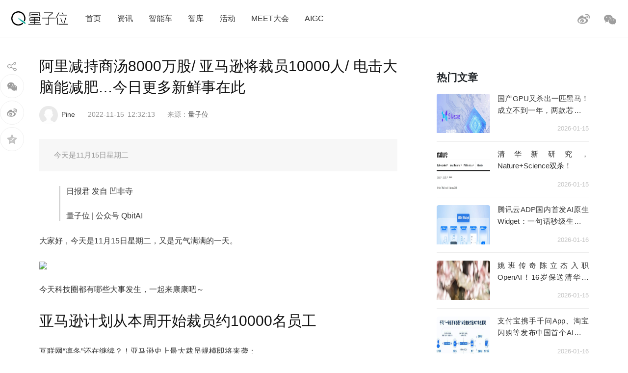

--- FILE ---
content_type: text/html; charset=UTF-8
request_url: https://www.qbitai.com/2022/11/39506.html
body_size: 16512
content:
<!DOCTYPE html>
<html lang="zh-Hans" class="no-js">
<head>
    <meta charset="UTF-8">
    <meta name="viewport" content="width=device-width, initial-scale=1">
    <link rel="profile" href="http://gmpg.org/xfn/11">
    <link rel="shortcut icon" href="/wp-content/themes/liangziwei/imgnew/favicon.ico">
        <link rel="pingback" href="https://www.qbitai.com/xmlrpc.php">
        <script>(function(html){html.className = html.className.replace(/\bno-js\b/,'js')})(document.documentElement);</script>
<title>阿里减持商汤8000万股/ 亚马逊将裁员10000人/ 电击大脑能减肥…今日更多新鲜事在此 &#8211; 量子位</title>
<meta name='robots' content='max-image-preview:large' />
<link rel="alternate" type="application/rss+xml" title="量子位 &raquo; Feed" href="https://www.qbitai.com/feed" />
<link rel="alternate" type="application/rss+xml" title="量子位 &raquo; 评论 Feed" href="https://www.qbitai.com/comments/feed" />
<link rel="alternate" type="application/rss+xml" title="量子位 &raquo; 阿里减持商汤8000万股/ 亚马逊将裁员10000人/ 电击大脑能减肥…今日更多新鲜事在此 评论 Feed" href="https://www.qbitai.com/2022/11/39506.html/feed" />
<link rel="alternate" title="oEmbed (JSON)" type="application/json+oembed" href="https://www.qbitai.com/wp-json/oembed/1.0/embed?url=https%3A%2F%2Fwww.qbitai.com%2F2022%2F11%2F39506.html" />
<link rel="alternate" title="oEmbed (XML)" type="text/xml+oembed" href="https://www.qbitai.com/wp-json/oembed/1.0/embed?url=https%3A%2F%2Fwww.qbitai.com%2F2022%2F11%2F39506.html&#038;format=xml" />
<style id='wp-img-auto-sizes-contain-inline-css' type='text/css'>
img:is([sizes=auto i],[sizes^="auto," i]){contain-intrinsic-size:3000px 1500px}
/*# sourceURL=wp-img-auto-sizes-contain-inline-css */
</style>
<style id='wp-block-library-inline-css' type='text/css'>
:root{--wp-block-synced-color:#7a00df;--wp-block-synced-color--rgb:122,0,223;--wp-bound-block-color:var(--wp-block-synced-color);--wp-editor-canvas-background:#ddd;--wp-admin-theme-color:#007cba;--wp-admin-theme-color--rgb:0,124,186;--wp-admin-theme-color-darker-10:#006ba1;--wp-admin-theme-color-darker-10--rgb:0,107,160.5;--wp-admin-theme-color-darker-20:#005a87;--wp-admin-theme-color-darker-20--rgb:0,90,135;--wp-admin-border-width-focus:2px}@media (min-resolution:192dpi){:root{--wp-admin-border-width-focus:1.5px}}.wp-element-button{cursor:pointer}:root .has-very-light-gray-background-color{background-color:#eee}:root .has-very-dark-gray-background-color{background-color:#313131}:root .has-very-light-gray-color{color:#eee}:root .has-very-dark-gray-color{color:#313131}:root .has-vivid-green-cyan-to-vivid-cyan-blue-gradient-background{background:linear-gradient(135deg,#00d084,#0693e3)}:root .has-purple-crush-gradient-background{background:linear-gradient(135deg,#34e2e4,#4721fb 50%,#ab1dfe)}:root .has-hazy-dawn-gradient-background{background:linear-gradient(135deg,#faaca8,#dad0ec)}:root .has-subdued-olive-gradient-background{background:linear-gradient(135deg,#fafae1,#67a671)}:root .has-atomic-cream-gradient-background{background:linear-gradient(135deg,#fdd79a,#004a59)}:root .has-nightshade-gradient-background{background:linear-gradient(135deg,#330968,#31cdcf)}:root .has-midnight-gradient-background{background:linear-gradient(135deg,#020381,#2874fc)}:root{--wp--preset--font-size--normal:16px;--wp--preset--font-size--huge:42px}.has-regular-font-size{font-size:1em}.has-larger-font-size{font-size:2.625em}.has-normal-font-size{font-size:var(--wp--preset--font-size--normal)}.has-huge-font-size{font-size:var(--wp--preset--font-size--huge)}.has-text-align-center{text-align:center}.has-text-align-left{text-align:left}.has-text-align-right{text-align:right}.has-fit-text{white-space:nowrap!important}#end-resizable-editor-section{display:none}.aligncenter{clear:both}.items-justified-left{justify-content:flex-start}.items-justified-center{justify-content:center}.items-justified-right{justify-content:flex-end}.items-justified-space-between{justify-content:space-between}.screen-reader-text{border:0;clip-path:inset(50%);height:1px;margin:-1px;overflow:hidden;padding:0;position:absolute;width:1px;word-wrap:normal!important}.screen-reader-text:focus{background-color:#ddd;clip-path:none;color:#444;display:block;font-size:1em;height:auto;left:5px;line-height:normal;padding:15px 23px 14px;text-decoration:none;top:5px;width:auto;z-index:100000}html :where(.has-border-color){border-style:solid}html :where([style*=border-top-color]){border-top-style:solid}html :where([style*=border-right-color]){border-right-style:solid}html :where([style*=border-bottom-color]){border-bottom-style:solid}html :where([style*=border-left-color]){border-left-style:solid}html :where([style*=border-width]){border-style:solid}html :where([style*=border-top-width]){border-top-style:solid}html :where([style*=border-right-width]){border-right-style:solid}html :where([style*=border-bottom-width]){border-bottom-style:solid}html :where([style*=border-left-width]){border-left-style:solid}html :where(img[class*=wp-image-]){height:auto;max-width:100%}:where(figure){margin:0 0 1em}html :where(.is-position-sticky){--wp-admin--admin-bar--position-offset:var(--wp-admin--admin-bar--height,0px)}@media screen and (max-width:600px){html :where(.is-position-sticky){--wp-admin--admin-bar--position-offset:0px}}

/*# sourceURL=wp-block-library-inline-css */
</style><style id='global-styles-inline-css' type='text/css'>
:root{--wp--preset--aspect-ratio--square: 1;--wp--preset--aspect-ratio--4-3: 4/3;--wp--preset--aspect-ratio--3-4: 3/4;--wp--preset--aspect-ratio--3-2: 3/2;--wp--preset--aspect-ratio--2-3: 2/3;--wp--preset--aspect-ratio--16-9: 16/9;--wp--preset--aspect-ratio--9-16: 9/16;--wp--preset--color--black: #000000;--wp--preset--color--cyan-bluish-gray: #abb8c3;--wp--preset--color--white: #ffffff;--wp--preset--color--pale-pink: #f78da7;--wp--preset--color--vivid-red: #cf2e2e;--wp--preset--color--luminous-vivid-orange: #ff6900;--wp--preset--color--luminous-vivid-amber: #fcb900;--wp--preset--color--light-green-cyan: #7bdcb5;--wp--preset--color--vivid-green-cyan: #00d084;--wp--preset--color--pale-cyan-blue: #8ed1fc;--wp--preset--color--vivid-cyan-blue: #0693e3;--wp--preset--color--vivid-purple: #9b51e0;--wp--preset--gradient--vivid-cyan-blue-to-vivid-purple: linear-gradient(135deg,rgb(6,147,227) 0%,rgb(155,81,224) 100%);--wp--preset--gradient--light-green-cyan-to-vivid-green-cyan: linear-gradient(135deg,rgb(122,220,180) 0%,rgb(0,208,130) 100%);--wp--preset--gradient--luminous-vivid-amber-to-luminous-vivid-orange: linear-gradient(135deg,rgb(252,185,0) 0%,rgb(255,105,0) 100%);--wp--preset--gradient--luminous-vivid-orange-to-vivid-red: linear-gradient(135deg,rgb(255,105,0) 0%,rgb(207,46,46) 100%);--wp--preset--gradient--very-light-gray-to-cyan-bluish-gray: linear-gradient(135deg,rgb(238,238,238) 0%,rgb(169,184,195) 100%);--wp--preset--gradient--cool-to-warm-spectrum: linear-gradient(135deg,rgb(74,234,220) 0%,rgb(151,120,209) 20%,rgb(207,42,186) 40%,rgb(238,44,130) 60%,rgb(251,105,98) 80%,rgb(254,248,76) 100%);--wp--preset--gradient--blush-light-purple: linear-gradient(135deg,rgb(255,206,236) 0%,rgb(152,150,240) 100%);--wp--preset--gradient--blush-bordeaux: linear-gradient(135deg,rgb(254,205,165) 0%,rgb(254,45,45) 50%,rgb(107,0,62) 100%);--wp--preset--gradient--luminous-dusk: linear-gradient(135deg,rgb(255,203,112) 0%,rgb(199,81,192) 50%,rgb(65,88,208) 100%);--wp--preset--gradient--pale-ocean: linear-gradient(135deg,rgb(255,245,203) 0%,rgb(182,227,212) 50%,rgb(51,167,181) 100%);--wp--preset--gradient--electric-grass: linear-gradient(135deg,rgb(202,248,128) 0%,rgb(113,206,126) 100%);--wp--preset--gradient--midnight: linear-gradient(135deg,rgb(2,3,129) 0%,rgb(40,116,252) 100%);--wp--preset--font-size--small: 13px;--wp--preset--font-size--medium: 20px;--wp--preset--font-size--large: 36px;--wp--preset--font-size--x-large: 42px;--wp--preset--spacing--20: 0.44rem;--wp--preset--spacing--30: 0.67rem;--wp--preset--spacing--40: 1rem;--wp--preset--spacing--50: 1.5rem;--wp--preset--spacing--60: 2.25rem;--wp--preset--spacing--70: 3.38rem;--wp--preset--spacing--80: 5.06rem;--wp--preset--shadow--natural: 6px 6px 9px rgba(0, 0, 0, 0.2);--wp--preset--shadow--deep: 12px 12px 50px rgba(0, 0, 0, 0.4);--wp--preset--shadow--sharp: 6px 6px 0px rgba(0, 0, 0, 0.2);--wp--preset--shadow--outlined: 6px 6px 0px -3px rgb(255, 255, 255), 6px 6px rgb(0, 0, 0);--wp--preset--shadow--crisp: 6px 6px 0px rgb(0, 0, 0);}:where(.is-layout-flex){gap: 0.5em;}:where(.is-layout-grid){gap: 0.5em;}body .is-layout-flex{display: flex;}.is-layout-flex{flex-wrap: wrap;align-items: center;}.is-layout-flex > :is(*, div){margin: 0;}body .is-layout-grid{display: grid;}.is-layout-grid > :is(*, div){margin: 0;}:where(.wp-block-columns.is-layout-flex){gap: 2em;}:where(.wp-block-columns.is-layout-grid){gap: 2em;}:where(.wp-block-post-template.is-layout-flex){gap: 1.25em;}:where(.wp-block-post-template.is-layout-grid){gap: 1.25em;}.has-black-color{color: var(--wp--preset--color--black) !important;}.has-cyan-bluish-gray-color{color: var(--wp--preset--color--cyan-bluish-gray) !important;}.has-white-color{color: var(--wp--preset--color--white) !important;}.has-pale-pink-color{color: var(--wp--preset--color--pale-pink) !important;}.has-vivid-red-color{color: var(--wp--preset--color--vivid-red) !important;}.has-luminous-vivid-orange-color{color: var(--wp--preset--color--luminous-vivid-orange) !important;}.has-luminous-vivid-amber-color{color: var(--wp--preset--color--luminous-vivid-amber) !important;}.has-light-green-cyan-color{color: var(--wp--preset--color--light-green-cyan) !important;}.has-vivid-green-cyan-color{color: var(--wp--preset--color--vivid-green-cyan) !important;}.has-pale-cyan-blue-color{color: var(--wp--preset--color--pale-cyan-blue) !important;}.has-vivid-cyan-blue-color{color: var(--wp--preset--color--vivid-cyan-blue) !important;}.has-vivid-purple-color{color: var(--wp--preset--color--vivid-purple) !important;}.has-black-background-color{background-color: var(--wp--preset--color--black) !important;}.has-cyan-bluish-gray-background-color{background-color: var(--wp--preset--color--cyan-bluish-gray) !important;}.has-white-background-color{background-color: var(--wp--preset--color--white) !important;}.has-pale-pink-background-color{background-color: var(--wp--preset--color--pale-pink) !important;}.has-vivid-red-background-color{background-color: var(--wp--preset--color--vivid-red) !important;}.has-luminous-vivid-orange-background-color{background-color: var(--wp--preset--color--luminous-vivid-orange) !important;}.has-luminous-vivid-amber-background-color{background-color: var(--wp--preset--color--luminous-vivid-amber) !important;}.has-light-green-cyan-background-color{background-color: var(--wp--preset--color--light-green-cyan) !important;}.has-vivid-green-cyan-background-color{background-color: var(--wp--preset--color--vivid-green-cyan) !important;}.has-pale-cyan-blue-background-color{background-color: var(--wp--preset--color--pale-cyan-blue) !important;}.has-vivid-cyan-blue-background-color{background-color: var(--wp--preset--color--vivid-cyan-blue) !important;}.has-vivid-purple-background-color{background-color: var(--wp--preset--color--vivid-purple) !important;}.has-black-border-color{border-color: var(--wp--preset--color--black) !important;}.has-cyan-bluish-gray-border-color{border-color: var(--wp--preset--color--cyan-bluish-gray) !important;}.has-white-border-color{border-color: var(--wp--preset--color--white) !important;}.has-pale-pink-border-color{border-color: var(--wp--preset--color--pale-pink) !important;}.has-vivid-red-border-color{border-color: var(--wp--preset--color--vivid-red) !important;}.has-luminous-vivid-orange-border-color{border-color: var(--wp--preset--color--luminous-vivid-orange) !important;}.has-luminous-vivid-amber-border-color{border-color: var(--wp--preset--color--luminous-vivid-amber) !important;}.has-light-green-cyan-border-color{border-color: var(--wp--preset--color--light-green-cyan) !important;}.has-vivid-green-cyan-border-color{border-color: var(--wp--preset--color--vivid-green-cyan) !important;}.has-pale-cyan-blue-border-color{border-color: var(--wp--preset--color--pale-cyan-blue) !important;}.has-vivid-cyan-blue-border-color{border-color: var(--wp--preset--color--vivid-cyan-blue) !important;}.has-vivid-purple-border-color{border-color: var(--wp--preset--color--vivid-purple) !important;}.has-vivid-cyan-blue-to-vivid-purple-gradient-background{background: var(--wp--preset--gradient--vivid-cyan-blue-to-vivid-purple) !important;}.has-light-green-cyan-to-vivid-green-cyan-gradient-background{background: var(--wp--preset--gradient--light-green-cyan-to-vivid-green-cyan) !important;}.has-luminous-vivid-amber-to-luminous-vivid-orange-gradient-background{background: var(--wp--preset--gradient--luminous-vivid-amber-to-luminous-vivid-orange) !important;}.has-luminous-vivid-orange-to-vivid-red-gradient-background{background: var(--wp--preset--gradient--luminous-vivid-orange-to-vivid-red) !important;}.has-very-light-gray-to-cyan-bluish-gray-gradient-background{background: var(--wp--preset--gradient--very-light-gray-to-cyan-bluish-gray) !important;}.has-cool-to-warm-spectrum-gradient-background{background: var(--wp--preset--gradient--cool-to-warm-spectrum) !important;}.has-blush-light-purple-gradient-background{background: var(--wp--preset--gradient--blush-light-purple) !important;}.has-blush-bordeaux-gradient-background{background: var(--wp--preset--gradient--blush-bordeaux) !important;}.has-luminous-dusk-gradient-background{background: var(--wp--preset--gradient--luminous-dusk) !important;}.has-pale-ocean-gradient-background{background: var(--wp--preset--gradient--pale-ocean) !important;}.has-electric-grass-gradient-background{background: var(--wp--preset--gradient--electric-grass) !important;}.has-midnight-gradient-background{background: var(--wp--preset--gradient--midnight) !important;}.has-small-font-size{font-size: var(--wp--preset--font-size--small) !important;}.has-medium-font-size{font-size: var(--wp--preset--font-size--medium) !important;}.has-large-font-size{font-size: var(--wp--preset--font-size--large) !important;}.has-x-large-font-size{font-size: var(--wp--preset--font-size--x-large) !important;}
/*# sourceURL=global-styles-inline-css */
</style>

<style id='classic-theme-styles-inline-css' type='text/css'>
/*! This file is auto-generated */
.wp-block-button__link{color:#fff;background-color:#32373c;border-radius:9999px;box-shadow:none;text-decoration:none;padding:calc(.667em + 2px) calc(1.333em + 2px);font-size:1.125em}.wp-block-file__button{background:#32373c;color:#fff;text-decoration:none}
/*# sourceURL=/wp-includes/css/classic-themes.min.css */
</style>
<link rel='stylesheet' id='liangziwei-style-css' href='https://www.qbitai.com/wp-content/themes/liangziwei/style.css?ver=6.9' type='text/css' media='all' />
<link rel='stylesheet' id='liangziwei-style1-css' href='https://www.qbitai.com/wp-content/themes/liangziwei/css/bootstrap.min.css?ver=6.9' type='text/css' media='all' />
<link rel='stylesheet' id='liangziwei-style2-css' href='https://www.qbitai.com/wp-content/themes/liangziwei/css/swiper.min.css?ver=6.9' type='text/css' media='all' />
<link rel='stylesheet' id='liangziwei-style3-css' href='https://www.qbitai.com/wp-content/themes/liangziwei/css/font-awesome.min.css?ver=6.9' type='text/css' media='all' />
<link rel='stylesheet' id='liangziwei-style4-css' href='https://www.qbitai.com/wp-content/themes/liangziwei/css/base.css?ver=6.9' type='text/css' media='all' />
<link rel='stylesheet' id='liangziwei-style5-css' href='https://www.qbitai.com/wp-content/themes/liangziwei/css/style.css?ver=6.9' type='text/css' media='all' />
<link rel='stylesheet' id='liangziwei-style6-css' href='https://www.qbitai.com/wp-content/themes/liangziwei/css/wbshare.css?ver=6.9' type='text/css' media='all' />
<link rel='stylesheet' id='liangziwei-style7-css' href='https://www.qbitai.com/wp-content/themes/liangziwei/css/zk_style.css?ver=6.9' type='text/css' media='all' />
<link rel='stylesheet' id='liangziwei-style8-css' href='https://www.qbitai.com/wp-content/themes/liangziwei/css/ai_style.css?ver=6.9' type='text/css' media='all' />
<script type="text/javascript" src="https://www.qbitai.com/wp-content/themes/liangziwei/js/jquery.min.js?ver=6.9" id="liangziwei-min-js"></script>
<script type="text/javascript" src="https://www.qbitai.com/wp-content/themes/liangziwei/js/popper.min.js?ver=6.9" id="liangziwei-popper-js"></script>
<script type="text/javascript" src="https://www.qbitai.com/wp-content/themes/liangziwei/js/bootstrap.min.js?ver=6.9" id="liangziwei-bootstrap-js"></script>
<script type="text/javascript" src="https://www.qbitai.com/wp-content/themes/liangziwei/js/bootstrap.offcanvas.js?ver=6.9" id="liangziwei-offcanvas-js"></script>
<script type="text/javascript" src="https://www.qbitai.com/wp-content/themes/liangziwei/js/flexible_css.debug.js?ver=6.9" id="liangziwei-css-debug-js"></script>
<script type="text/javascript" src="https://www.qbitai.com/wp-content/themes/liangziwei/js/flexible.debug.js?ver=6.9" id="liangziwei-debug-js"></script>
<script type="text/javascript" src="https://www.qbitai.com/wp-content/themes/liangziwei/js/swiper.min.js?ver=6.9" id="liangziwei-swiper-js"></script>
<script type="text/javascript" src="https://www.qbitai.com/wp-content/themes/liangziwei/js/qrcode.js?ver=6.9" id="liangziwei-qrcode-js"></script>
<script type="text/javascript" src="https://www.qbitai.com/wp-content/themes/liangziwei/js/yao.js?ver=6.9" id="liangziwei-yao-js"></script>
<script type="text/javascript" src="https://www.qbitai.com/wp-content/themes/liangziwei/js/ScrollPic.js?ver=6.9" id="liangziwei-ScrollPic-js"></script>
<script type="text/javascript" src="https://www.qbitai.com/wp-content/themes/liangziwei/js/zktag.js?ver=6.9" id="liangziwei-zktag-js"></script>
<script type="text/javascript" src="https://www.qbitai.com/wp-content/themes/liangziwei/js/jquery-1.7.1.min.js?ver=6.9" id="liangziwei-zkai2-js"></script>
<script type="text/javascript" src="https://www.qbitai.com/wp-content/themes/liangziwei/js/ai_playBox.js?ver=6.9" id="liangziwei-zkai1-js"></script>
<script type="text/javascript" src="https://www.qbitai.com/wp-includes/js/jquery/jquery.min.js?ver=3.7.1" id="jquery-core-js"></script>
<script type="text/javascript" src="https://www.qbitai.com/wp-includes/js/jquery/jquery-migrate.min.js?ver=3.4.1" id="jquery-migrate-js"></script>
<link rel="https://api.w.org/" href="https://www.qbitai.com/wp-json/" /><link rel="alternate" title="JSON" type="application/json" href="https://www.qbitai.com/wp-json/wp/v2/posts/39506" /><link rel="EditURI" type="application/rsd+xml" title="RSD" href="https://www.qbitai.com/xmlrpc.php?rsd" />
<meta name="generator" content="WordPress 6.9" />
<link rel="canonical" href="https://www.qbitai.com/2022/11/39506.html" />
<link rel='shortlink' href='https://www.qbitai.com/?p=39506' />
<style type="text/css">.recentcomments a{display:inline !important;padding:0 !important;margin:0 !important;}</style>    <!--[if IE 8]>
        <link id="liangziwei-ie7-css" rel="stylesheet" type="text/css" href="http://www.qbitai.com/wp-content/themes/liangziwei/css/ie8_style.css?ver=5.0.13"  media="all"/>
    <![endif]-->
    <!--[if IE 9]>
            <link id="liangziwei-ie8-css" rel="stylesheet" type="text/css" href="http://www.qbitai.com/wp-content/themes/liangziwei/css/ie9_style.css?ver=5.0.13"  media="all"/>
    <![endif]-->
    <script type="text/javascript">
        $("#top_search").click(function(){
            $("#search").toggle()
        });
        $(document).click(function(){
            $(".weixin_pop").hide();
        });
    </script>
    <style type="text/css">
        blockquote {
            margin: 1.4em 0;
            padding-left: 1em;
            color: #646464;
            border-left: 3px solid #D3D3D3;
            display: block;
            margin-block-start: 1em;
            margin-block-end: 1em;
            margin-inline-start: 40px;
            margin-inline-end: 40px;
        }
    </style>
</head>
<body class="body-offcanvas">
<header class="top">
    <div class="top_logo">
        <div class="nav_box">
                        <button type="button" class="navbar-toggle offcanvas-toggle" data-toggle="offcanvas" data-target="#js-bootstrap-offcanvas" style="float:left;"></button>
            <nav class="navbar navbar-default navbar-offcanvas navbar-offcanvas-touch navbar-offcanvas-fade" role="navigation" id="js-bootstrap-offcanvas">
                                    <div class="container-fluid"><ul id="menu-%e9%a1%b6%e9%83%a8%e8%8f%9c%e5%8d%95" class="nav navbar-nav"><li id="menu-item-110" class="menu-item menu-item-type-custom menu-item-object-custom menu-item-home menu-item-110"><a href="http://www.qbitai.com/">首页</a></li>
<li id="menu-item-107" class="menu-item menu-item-type-taxonomy menu-item-object-category current-post-ancestor current-menu-parent current-post-parent menu-item-107"><a href="https://www.qbitai.com/category/%e8%b5%84%e8%ae%af">资讯</a></li>
<li id="menu-item-26804" class="menu-item menu-item-type-taxonomy menu-item-object-category menu-item-26804"><a href="https://www.qbitai.com/category/auto">智能车</a></li>
<li id="menu-item-110561" class="menu-item menu-item-type-taxonomy menu-item-object-category menu-item-110561"><a href="https://www.qbitai.com/category/zhiku">智库</a></li>
<li id="menu-item-17709" class="menu-item menu-item-type-taxonomy menu-item-object-category menu-item-17709"><a href="https://www.qbitai.com/category/huodong">活动</a></li>
<li id="menu-item-10902" class="menu-item menu-item-type-custom menu-item-object-custom menu-item-10902"><a href="https://www.qbitai.com/meet/meet2026/">MEET大会</a></li>
<li id="menu-item-53733" class="menu-item menu-item-type-custom menu-item-object-custom menu-item-53733"><a href="https://www.qbitai.com/meet/aigc2025/">AIGC</a></li>
</ul></div>                            </nav>
                    </div>
        <div class="logo"><a href="https://www.qbitai.com/"></a></div>
        <div class="top_r_icons">
                        <div class="top_weixin"><a href="javascript:void(0)"class="biaojiwei"><i class="fa fa-weixin"></i></a>
                                <div class="weixin_pop"style="display:none"id="pophead">
               <p>扫码关注量子位</p>
               <img src="/wp-content/uploads/2019/01/qrcode_QbitAI_1.jpg">
        </div>
         </div>
            <div class="top_weibo"><a href="https://weibo.com/qbitai?is_all=1" target="_blank"><i></i></a></div>
            
<!--             <div class="top_search">
                <form role="search" method="get" class="search-form" action="https://www.qbitai.com/" id="search">
                <label>
                    <input type="search" class="search-field" placeholder="搜索…" value="" name="s">
                </label>
                <button type="submit" class="search-submit"></button>
                </form>
            </div> -->
        </div>
        <script type="text/javascript">
        // $('.biaojiwei').click(function(){
            $('.biaojiwei').click(function(event){
                event.stopPropagation();
                $('#pophead').show();
            })
            $('.weixin_pop').click(function(){
                $('.weixin_pop').hide();
            })
        // })
        </script>
        <div class="share_box">
        </div>
    </div>
    <div class="line"></div>
</header>

		

<div class="main">
    	<div class="content">
      <!-- articlead begin-->
                    <!-- articlead end-->
        	<div class="article">
				     <h1>阿里减持商汤8000万股/ 亚马逊将裁员10000人/ 电击大脑能减肥…今日更多新鲜事在此</h1>
    			   <div class="article_info">
             <span class="author"><img src="http://www.qbitai.com/wp-content/themes/liangziwei/imagesnew/head.jpg" class="avatar avatar-200" height="200" width="200"><em><a href="https://www.qbitai.com/author/pine" title="由 Pine 发布" rel="author">Pine</a></em></span>
                          <span class="date">2022-11-15</span>
             <span class="time">12:32:13</span>
          <span class="from">
          来源：<a href='https://www.qbitai.com' target='blank' rel='nofllow'>量子位</a>            </span></div>
                          <!--摘要样式-->
            <div class="zhaiyao"><p>今天是11月15日星期二</p>
</div>                			<blockquote class="pgc-blockquote-abstract">
<p class="pgc-h-arrow-right" data-track="50">日报君 发自 凹非寺</p>
<p class="pgc-h-arrow-right" data-track="51">量子位 | 公众号 QbitAI</p>
</blockquote>
<p data-track="2">大家好，今天是11月15日星期二，又是元气满满的一天。</p>
<div class="pgc-img"><img decoding="async" class="syl-page-img" src="https://p3-sign.toutiaoimg.com/tos-cn-i-qvj2lq49k0/70754a0c26a244d0b66bbd7e1abec99e~noop.image?_iz=58558&amp;from=article.pc_detail&amp;x-expires=1669091025&amp;x-signature=%2BQM3%2BOmJ7qycNl0NqmZesRcEMV0%3D" /></div>
<p data-track="3">今天科技圈都有哪些大事发生，一起来康康吧～</p>
<h1 class="pgc-h-arrow-right" data-track="4">亚马逊计划从本周开始裁员约10000名员工</h1>
<p data-track="5">互联网“凛冬”还在继续？！亚马逊史上最大裁员规模即将来袭：</p>
<blockquote class="pgc-blockquote-abstract">
<p data-track="6">本周起<strong>解雇约10000名员工</strong>。</p>
</blockquote>
<p data-track="7">据CNBC消息，亚马逊此次裁员主要涉及到设备组织、零售部门和人力资源等部门。</p>
<p data-track="8">裁员消息于当地时间周一透露出来，当天亚马逊股价收盘下跌约2% 。</p>
<p data-track="9">自今年以来，亚马逊股价已经下跌约41% ，超过了标准普尔500指数14%的跌幅，这是自2008年以来最糟糕的一年。</p>
<p data-track="10">不过，相较于Meta裁掉约13%的员工，推特裁掉近半数员工，亚马逊的裁员比例还不算太“离谱”：</p>
<blockquote class="pgc-blockquote-abstract">
<p data-track="11">裁员人数占全球员工总数的不到1%，占公司员工总数的3%。</p>
</blockquote>
<p data-track="12">除了裁员之外，亚马逊为应对全球经济低迷还做出了其他举措。</p>
<p data-track="13">目前，亚马逊零售业务中的企业职位招聘已经冻结，最近几个月，它相继关停了远程医疗服务、流动送货机器人等项目。</p>
<p data-track="14">此外，亚马逊还关闭了一些表现不佳的实体连锁店，并且正在关闭、取消或推迟一些新的仓库位置。</p>
<h1 class="pgc-h-arrow-right" data-track="15">贝佐斯宣布将在有生之年捐出大笔财富</h1>
<p data-track="16">还是关于亚马逊的消息，亚马逊创始人杰夫·贝佐斯（Jeff Bezos）表示，计划在有生之年<strong>捐出其1240亿美元（约合8743亿元）财富的大部分</strong>。</p>
<div class="pgc-img">
<p><img decoding="async" class="syl-page-img" src="https://p3-sign.toutiaoimg.com/tos-cn-i-qvj2lq49k0/4edf2c0c38734e9f93a83374bb350d46~noop.image?_iz=58558&amp;from=article.pc_detail&amp;x-expires=1669091025&amp;x-signature=mhviH%2Bh%2FRrrnvgTccCkoVdOKKrc%3D" /></p>
<p class="pgc-img-caption">△图源：BBC</p>
</div>
<p data-track="18">据BBC消息，贝佐斯的捐款会用于抗击气候变化和减少不平等的事业，关于具体细节，贝佐斯暂未透露，不过他表示：</p>
<blockquote class="pgc-blockquote-abstract">
<p data-track="19">其中最难的一部分就是找到一个合适的方式去捐款。</p>
</blockquote>
<p data-track="20">值得一提的是，此前贝佐斯因没有签署“捐赠誓言”（The Giving Pledg）而遭到批评。</p>
<p data-track="21">这个捐赠誓言是由比尔·盖茨和沃伦·巴菲特启动，成立于2010年，旨在鼓励全球富人将至少一半的净资产用于慈善事业。</p>
<h1 class="pgc-h-arrow-right" data-track="22">特斯拉推出嘬饮杯</h1>
<p data-track="23">特斯拉又出新周边，这次推出的<strong>限量版嘬饮杯</strong>，附赠一个金属支架，可以用来喝酒，长成下面这个样子，3.5英寸高（约9cm），容量1.5盎司。</p>
<div class="pgc-img">
<p><img decoding="async" class="syl-page-img" src="https://p3-sign.toutiaoimg.com/tos-cn-i-qvj2lq49k0/e732d6bf545146f6b894b9d508d9db96~noop.image?_iz=58558&amp;from=article.pc_detail&amp;x-expires=1669091025&amp;x-signature=C4nwmYcPnM9mAOh%2BNBGyFqnYFM8%3D" /></p>
<p class="pgc-img-caption">△图源：特斯拉</p>
</div>
<p data-track="25">据官网介绍，这款酒杯的设计灵感来自于特斯拉的上一个“周边”：龙舌兰酒瓶。它们底部拥有相同的轮廓，适用于同样的支架。</p>
<p data-track="26">这款嘬饮杯售价75美元，预计在两周内发货。</p>
<div class="pgc-img">
<p><img decoding="async" class="syl-page-img" src="https://p3-sign.toutiaoimg.com/tos-cn-i-qvj2lq49k0/3ef159e170c547e492a692fc39f9e945~noop.image?_iz=58558&amp;from=article.pc_detail&amp;x-expires=1669091025&amp;x-signature=HLUZzLS8IOK2TCrggzIzuG4QOXI%3D" /></p>
<p class="pgc-img-caption">△图源：特斯拉</p>
</div>
<h1 class="pgc-h-arrow-right" data-track="28">马斯克将出庭为560亿美元薪酬案作证</h1>
<p data-track="29">马斯克与特斯拉的<strong>560亿美元（约合3945亿元）薪酬案</strong>已于当地时间周一开庭，据CNN消息，<strong>马斯克本人将于周三出庭作证</strong>。</p>
<div class="pgc-img"><img decoding="async" class="syl-page-img" src="https://p3-sign.toutiaoimg.com/tos-cn-i-qvj2lq49k0/9b2ce76b7d9d4690a88ef732864a2187~noop.image?_iz=58558&amp;from=article.pc_detail&amp;x-expires=1669091025&amp;x-signature=bXC%2BsuDmlvrQokX1kLAusB2Ew%2F0%3D" /></div>
<p data-track="30">关于这个薪酬协议，得追溯至四年前，2018年3月份，特斯拉董事会与马斯克达成薪酬协议，价值近560亿美元，用以激励马斯克。</p>
<p data-track="31">不过2018年6月份，特斯拉股东理查德·托尔内塔（richard tornetta）对此提出诉讼，称：</p>
<blockquote class="pgc-blockquote-abstract">
<p data-track="32">马斯克已经持有这家汽车制造商的大量股份，因此没有必要制定薪酬计划来激励他。</p>
</blockquote>
<p data-track="33">随后这个案件于2021年1月被法院认定为集体诉讼案件，托尔内塔又针对薪酬协议提出反驳理由：</p>
<blockquote class="pgc-blockquote-abstract">
<p data-track="34">目前的薪酬方案是2021年前200名首席执行官薪酬总和的6倍。</p>
</blockquote>
<p data-track="35">然而马斯克和特斯拉董事否认了这一指控，表示这一方案确实达到了效果，使特斯拉的股价上涨了10倍。</p>
<p data-track="36">而于昨天开始的薪酬案预计将持续一周时间，法官是否会在法官席做出裁决还未可知，一般来说，需要几周甚至几个月的时间才能做出决定。</p>
<h1 class="pgc-h-arrow-right" data-track="37">阿里巴巴减持商汤套现1.46亿港元</h1>
<p data-track="38">据观察者网消息，阿里巴巴以平均每股1.8190港元的价格卖出8000万股商汤股票，持股比例下降从9.05%至8.74%，套现近1.46亿港元（约合1.31亿元）。</p>
<div class="pgc-img"><img decoding="async" class="syl-page-img" src="https://p3-sign.toutiaoimg.com/tos-cn-i-qvj2lq49k0/ff01688a629844bb9a182ff9d4894ada~noop.image?_iz=58558&amp;from=article.pc_detail&amp;x-expires=1669091025&amp;x-signature=WTkjKMUMPmMxtP8z9Nw86gX6NNo%3D" /></div>
<p data-track="39">公布的财报显示，上半年商汤科技总收入为14.2亿元人民币，同比下降14.3%。</p>
<p data-track="40">下降的这部分对应到业务板块，就是其核心业务智慧商业与智慧城市营收的下降，前者下降12%，后者下降45%。</p>
<p data-track="41">此外，成本方面，商汤科技也是居高不下，财报显示，其研发投入同比增加14.88%，销售等成本也持续增长，同时其金融资产及合约资产减值净亏损同比扩大2倍。</p>
<p data-track="42">值得一提的是，财报透露，商汤科技三名董事徐立、王晓刚和徐冰，薪酬总计达到11.92亿元，而公司今年上半年营收只有14.15亿元。</p>
<h1 class="pgc-h-arrow-right" data-track="43">在大脑植入电极然后电击可治疗暴饮暴食</h1>
<p data-track="44">电击大脑，就能停止暴饮暴食，有助于减肥。</p>
<p data-track="45">这并不是在胡说八道，而是实打实的实验结果，相关研究已经发表在Nature子刊上。</p>
<div class="pgc-img"><img decoding="async" class="syl-page-img" src="https://p3-sign.toutiaoimg.com/tos-cn-i-qvj2lq49k0/65a07e385e41428988ce3cf51a4a8083~noop.image?_iz=58558&amp;from=article.pc_detail&amp;x-expires=1669091025&amp;x-signature=t33IzlWdTelQFF8t1XiOq8r4c%2Fw%3D" /></div>
<p data-track="46">这项研究以两名暴饮暴食患者作为研究对象，此前已经有研究表明，大脑中有一个微小区域，即下丘脑，会在人们感到欲望之前发出脑电波。</p>
<p data-track="47">因此在这个研究中，研究人员在她们的大脑中植入了电极，并通入电流，来刺激脑部关于“饮食欲望”的这部分。</p>
<p data-track="48">在随后的6个月随访中，两名研究对象暴饮暴食的次数明显减少，体重也有了明显的下降，均减了11斤以上。</p>
<p data-track="49">甚至其中一位的饮食偏好也发生了变化：由喜欢甜食转变为喜欢咸食。</p>
                
                <!--版权声明-->
                <div class="line_font"><span></span><em>版权所有，未经授权不得以任何形式转载及使用，违者必究。</em><span></span></div>
            </div>
     		<div class="tags"><a href="https://www.qbitai.com/tag/%e4%ba%9a%e9%a9%ac%e9%80%8a" rel="tag">亚马逊</a> <a href="https://www.qbitai.com/tag/%e5%95%86%e6%b1%a4" rel="tag">商汤</a> <a href="https://www.qbitai.com/tag/%e9%98%bf%e9%87%8c%e5%b7%b4%e5%b7%b4" rel="tag">阿里巴巴</a></div>
            <!--作者文章列表-->
    		<div class="person_box">
            	<a href="#" target="_blank"><div class="person_head"><img src="http://www.qbitai.com/wp-content/themes/liangziwei/imagesnew/head.jpg" class="avatar avatar-1024" height="1024" width="1024"><span><a href="https://www.qbitai.com/author/pine" title="由 Pine 发布" rel="author">Pine</a></span></div></a>
                <div class="person_con">
                	<ul>
                                          <li><a href="https://www.qbitai.com/2023/03/43270.html" rel="bookmark" title="GPT-5不能停！吴恩达田渊栋反对千人联名，OpenAI CEO也发声了"target="_blank">GPT-5不能停！吴恩达田渊栋反对千人联名，OpenAI CEO也发声了</a><i>2023-03-30</i></li>
                                          <li><a href="https://www.qbitai.com/2023/03/43234.html" rel="bookmark" title="ChatGPT标注数据比人类便宜20倍，80%任务上占优势 | 苏黎世大学"target="_blank">ChatGPT标注数据比人类便宜20倍，80%任务上占优势 | 苏黎世大学</a><i>2023-03-29</i></li>
                                          <li><a href="https://www.qbitai.com/2023/03/43199.html" rel="bookmark" title="马斯克嘲讽比尔盖茨不懂AI/ 苹果收购AI视频公司/ 壁仞GPU联创出走…今日更多新鲜事在此"target="_blank">马斯克嘲讽比尔盖茨不懂AI/ 苹果收购AI视频公司/ 壁仞GPU联创出走…今日更多新鲜事在此</a><i>2023-03-28</i></li>
                                          <li><a href="https://www.qbitai.com/2023/03/43201.html" rel="bookmark" title="GPT-4老板：AI可能会杀死人类，已经出现我们无法解释的推理能力"target="_blank">GPT-4老板：AI可能会杀死人类，已经出现我们无法解释的推理能力</a><i>2023-03-28</i></li>
                                      
                    </ul>
                </div>
    		</div>
            <!--左侧分享-->
                        <div class="share_pc">
            	<div class=" share_icon"></div>
                <div class="share_weixin"><span id="weixin_qrcode"></span>
        <div id="qrcode" style="display:none;">扫码分享至朋友圈</div>
        <div></div></div>

                <a href="https://service.weibo.com/share/share.php?url=https://www.qbitai.com/2022/11/39506.html&title=阿里减持商汤8000万股/ 亚马逊将裁员10000人/ 电击大脑能减肥…今日更多新鲜事在此&appkey=4017757111&searchPic=true&ralateUid=6105753431" class="share_sina" data-cmd="tsina" title="分享到新浪微博"target="_blank"><div class="share_weibo"></div></a>
                <a href=""><div class="share_qzone"></div></a>
            </div>
                        <script>
                // 设置参数方式
                var qrcode = new QRCode('qrcode', {
                  text: 'https://www.qbitai.com/2022/11/39506.html',
                  width: 256,
                  height: 256,
                  colorDark : '#000000',
                  colorLight : '#ffffff',
                  correctLevel : QRCode.CorrectLevel.H
                });
                </script>
                <script>
                var weixin_qrcode  = document.getElementById('weixin_qrcode');
                var qrcode = document.getElementById('qrcode');
                $(document).click(function(){
                    $("#qrcode").hide();
                });
                weixin_qrcode.onclick = function(event){
                    event.stopPropagation();
                    var val = qrcode.style.display;
                    if(val == 'none'){
                        qrcode.style.display = 'block'; //显示
                    }else{
                        qrcode.style.display = 'none'; //隐藏
                    }
                }
                qrcode.onclick = function(event){
                        event.stopPropagation();
                        qrcode.style.display = 'none'; //隐藏
                }

               

                function shareToQq(title,url,picurl){
                var shareqqzonestring='https://sns.qzone.qq.com/cgi-bin/qzshare/cgi_qzshare_onekey?summary='+title+'&url='+url+'&title='+title+'&pics='+picurl;
                window.open(shareqqzonestring,'newwindow','height=400,width=400,top=100,left=100');
                }
                $('.share_qzone').click(function(e){
                shareToQq("阿里减持商汤8000万股/ 亚马逊将裁员10000人/ 电击大脑能减肥…今日更多新鲜事在此","https://www.qbitai.com/2022/11/39506.html","https://www.qbitai.com/wp-content/uploads/2022/11/图虫创意-1160936411863580678-150x150.jpeg");
                })
    
                </script>
<!--相关阅读 start-->
          
                                          <div class="xiangguan">
                          <h3>相关阅读</h3>
                            <ul id="tags_related">
                                         <div class="picture_text">
                          <div class="picture"><a href="https://www.qbitai.com/2022/12/40837.html" target="_blank">
                            <img src="https://www.qbitai.com/wp-content/uploads/2022/12/2022-12-29-下午12.10.10-e1672297021616-300x175.png" alt="" title="">                          </div>
                          <div class="text_box">
                              <h4><a href="https://www.qbitai.com/2022/12/40837.html" target="_blank">阿里高层大调整/ 推特突发大规模宕机/ 任天堂砍掉Switch Pro…今日更多新鲜事在此</a></h4>
                              <p>今天是12月29日星期四</p>
                              <div class="info"><span class="author"><a href="/?author=52" target="_blank">羿阁</a></span><span class="author"><span class="time">2022-12-29</span><div class="tags_s">
                                                                        <i></i>
                                    <a href="https://www.qbitai.com/tag/%e4%bb%bb%e5%a4%a9%e5%a0%82switch" rel="tag">任天堂Switch</a> <a href="https://www.qbitai.com/tag/%e9%98%bf%e9%87%8c%e5%b7%b4%e5%b7%b4" rel="tag">阿里巴巴</a>                                                                    </div></div>
                          </div>
                      </div>
                
                                 <div class="picture_text">
                          <div class="picture"><a href="https://www.qbitai.com/2021/06/25289.html" target="_blank">
                            <img src="https://www.qbitai.com/wp-content/uploads/2021/06/-1071273643761467483-e1623823085345-300x175.jpeg" alt="" title="">                          </div>
                          <div class="text_box">
                              <h4><a href="https://www.qbitai.com/2021/06/25289.html" target="_blank">亚马逊员工流动率150%，每8个月相当于“大换血”，网友：贝佐斯不知足</a></h4>
                              <p>离职速度几乎赶上招聘速度</p>
                              <div class="info"><span class="author"><a href="/?author=31" target="_blank">子豪</a></span><span class="author"><span class="time">2021-06-16</span><div class="tags_s">
                                                                        <i></i>
                                    <a href="https://www.qbitai.com/tag/%e4%ba%9a%e9%a9%ac%e9%80%8a" rel="tag">亚马逊</a> <a href="https://www.qbitai.com/tag/%e6%96%b0%e5%86%a0" rel="tag">新冠</a> <a href="https://www.qbitai.com/tag/%e8%b4%9d%e4%bd%90%e6%96%af" rel="tag">贝佐斯</a>                                                                    </div></div>
                          </div>
                      </div>
                
                                 <div class="picture_text">
                          <div class="picture"><a href="https://www.qbitai.com/2020/04/13888.html" target="_blank">
                            <img src="https://www.qbitai.com/wp-content/uploads/2020/04/-e1588058008197-300x175.png" alt="" title="">                          </div>
                          <div class="text_box">
                              <h4><a href="https://www.qbitai.com/2020/04/13888.html" target="_blank">拼多多年报里，藏着淘宝总裁蒋凡被高举轻放的秘密</a></h4>
                              <p></p>
                              <div class="info"><span class="author"><a href="/?author=8" target="_blank">乾明</a></span><span class="author"><span class="time">2020-04-28</span><div class="tags_s">
                                                                        <i></i>
                                    <a href="https://www.qbitai.com/tag/%e6%8b%bc%e5%a4%9a%e5%a4%9a" rel="tag">拼多多</a> <a href="https://www.qbitai.com/tag/%e9%98%bf%e9%87%8c%e5%b7%b4%e5%b7%b4" rel="tag">阿里巴巴</a> <a href="https://www.qbitai.com/tag/%e9%bb%84%e5%b3%a5" rel="tag">黄峥</a>                                                                    </div></div>
                          </div>
                      </div>
                
                                 <div class="picture_text">
                          <div class="picture"><a href="https://www.qbitai.com/2019/06/2823.html" target="_blank">
                            <img src="https://www.qbitai.com/wp-content/uploads/2019/06/07e79f82e5b044c390c0cc31bdcde3d4-e1559605133746-300x175.jpg" alt="" title="">                          </div>
                          <div class="text_box">
                              <h4><a href="https://www.qbitai.com/2019/06/2823.html" target="_blank">对话商汤CEO徐立：保持能力聚焦，不断增长比高估值更核心</a></h4>
                              <p></p>
                              <div class="info"><span class="author"><a href="/?author=8" target="_blank">乾明</a></span><span class="author"><span class="time">2019-06-04</span><div class="tags_s">
                                                                        <i></i>
                                    <a href="https://www.qbitai.com/tag/%e5%88%9b%e4%b8%9a" rel="tag">创业</a> <a href="https://www.qbitai.com/tag/%e5%95%86%e6%b1%a4" rel="tag">商汤</a>                                                                    </div></div>
                          </div>
                      </div>
                
                                 <div class="picture_text">
                          <div class="picture"><a href="https://www.qbitai.com/2023/12/106728.html" target="_blank">
                            <img src="https://www.qbitai.com/wp-content/uploads/2023/12/8bc43129-2d42-43f9-9569-d406697da7ce_副本-e1702715492956-300x175.jpg" alt="" title="">                          </div>
                          <div class="text_box">
                              <h4><a href="https://www.qbitai.com/2023/12/106728.html" target="_blank">悼念！商汤创始人汤晓鸥逝世，享年55岁</a></h4>
                              <p>中国计算机视觉领军人物</p>
                              <div class="info"><span class="author"><a href="/?author=21" target="_blank">十三</a></span><span class="author"><span class="time">2023-12-16</span><div class="tags_s">
                                                                        <i></i>
                                    <a href="https://www.qbitai.com/tag/%e5%95%86%e6%b1%a4" rel="tag">商汤</a> <a href="https://www.qbitai.com/tag/%e6%b1%a4%e6%99%93%e9%b8%a5" rel="tag">汤晓鸥</a> <a href="https://www.qbitai.com/tag/%e8%ae%a1%e7%ae%97%e6%9c%ba%e8%a7%86%e8%a7%89" rel="tag">计算机视觉</a>                                                                    </div></div>
                          </div>
                      </div>
                
                                 <div class="picture_text">
                          <div class="picture"><a href="https://www.qbitai.com/2024/11/222929.html" target="_blank">
                            <img src="https://www.qbitai.com/wp-content/uploads/2024/11/-2024-11-23-112202-e1732335897869-300x175.png" alt="" title="">                          </div>
                          <div class="text_box">
                              <h4><a href="https://www.qbitai.com/2024/11/222929.html" target="_blank">40亿美元！Anthropic再获亚马逊新投资，双方正合作开发AI芯片</a></h4>
                              <p>AWS将成为Anthropic“主要云和训练合作伙伴”</p>
                              <div class="info"><span class="author"><a href="/?author=47840" target="_blank">一水</a></span><span class="author"><span class="time">2024-11-23</span><div class="tags_s">
                                                                        <i></i>
                                    <a href="https://www.qbitai.com/tag/anthropic" rel="tag">Anthropic</a> <a href="https://www.qbitai.com/tag/%e4%ba%9a%e9%a9%ac%e9%80%8a" rel="tag">亚马逊</a>                                                                    </div></div>
                          </div>
                      </div>
                
                                              </ul>
                      </div> 
              
            <!--相关阅读 end-->
		</div>
        <div class="content_right">
           			<!--热门文章 start-->
      <div class="yaowen">
        <h3>热门文章</h3>
                                <div class="picture_text">
<a href="https://www.qbitai.com/2026/01/369731.html" target="_blank">
<div class="picture"><img width="128" height="72" src="https://i.qbitai.com/wp-content/uploads/2026/01/805e6ede4af354c704c222410e7aa65c.webp" class="attachment-thumbnail size-thumbnail wp-post-image" alt="" 0="" decoding="async" loading="lazy" /></div>
<div class="text_box"><h4>国产GPU又杀出一匹黑马！成立不到一年，两款芯片量产落地</h4></div>
<div class="info">2026-01-15</div>
</a>
</div><div class="picture_text">
<a href="https://www.qbitai.com/2026/01/369696.html" target="_blank">
<div class="picture"><img width="128" height="71" src="https://i.qbitai.com/wp-content/uploads/2026/01/屏幕截图-2026-01-15-151033-e1768538236702.png" class="attachment-thumbnail size-thumbnail wp-post-image" alt="" 0="" decoding="async" loading="lazy" /></div>
<div class="text_box"><h4>清华新研究，Nature+Science双杀！</h4></div>
<div class="info">2026-01-15</div>
</a>
</div><div class="picture_text">
<a href="https://www.qbitai.com/2026/01/370069.html" target="_blank">
<div class="picture"><img width="128" height="56" src="https://i.qbitai.com/wp-content/uploads/2026/01/651810222884f7e62dc67c6e592eb690.png" class="attachment-thumbnail size-thumbnail wp-post-image" alt="" 0="" decoding="async" loading="lazy" srcset="https://i.qbitai.com/wp-content/uploads/2026/01/651810222884f7e62dc67c6e592eb690.png 1200w, https://i.qbitai.com/wp-content/uploads/2026/01/651810222884f7e62dc67c6e592eb690-768x335.png 768w" sizes="auto, (max-width: 128px) 85vw, 128px" /></div>
<div class="text_box"><h4>腾讯云ADP国内首发AI原生Widget：一句话秒级生成交互组件，重塑Agent使用体验</h4></div>
<div class="info">2026-01-16</div>
</a>
</div><div class="picture_text">
<a href="https://www.qbitai.com/2026/01/369684.html" target="_blank">
<div class="picture"><img width="128" height="75" src="https://i.qbitai.com/wp-content/uploads/2026/01/714b09e2e17ac26e120e3b58590a9f1b-e1768538033964.jpeg" class="attachment-thumbnail size-thumbnail wp-post-image" alt="" 0="" decoding="async" loading="lazy" /></div>
<div class="text_box"><h4>姚班传奇陈立杰入职OpenAI！16岁保送清华，30岁拿下UC伯克利助理教授</h4></div>
<div class="info">2026-01-15</div>
</a>
</div><div class="picture_text">
<a href="https://www.qbitai.com/2026/01/369878.html" target="_blank">
<div class="picture"><img width="128" height="75" src="https://i.qbitai.com/wp-content/uploads/2026/01/bafed6ea10f563265309528d20041338-e1768533569487.jpeg" class="attachment-thumbnail size-thumbnail wp-post-image" alt="" 0="" decoding="async" loading="lazy" /></div>
<div class="text_box"><h4>支付宝携手千问App、淘宝闪购等发布中国首个AI商业协议ACT</h4></div>
<div class="info">2026-01-16</div>
</a>
</div>                      </div>
      <!-- 
<form role="search" method="get" class="search-form" action="https://www.qbitai.com/">
	<label>
		<span class="screen-reader-text">搜索：</span>
		<input type="search" class="search-field" placeholder="搜索…" value="" name="s" />
	</label>
	<button type="submit" class="search-submit"><span class="screen-reader-text">搜索</span></button>
</form>
 -->
			<!--热门文章 end-->
        </div>
</div>


<!--底部版权-->
<div class="footer">
	<div class="footer_con">
        <div class="footer_r">
        	<ul class="links"><li><a href="/?page_id=99" target="_blank">关于量子位</a></li><li><a href="/?page_id=101" target="_blank">加入我们</a></li><li><a href="/?page_id=103" target="_blank">寻求报道</a></li><li><a href="/?page_id=105" target="_blank">商务合作</a></li></ul>
            
            <div class="icon_btns">
            <!-- <a href="/?page_id=183"target="_blank"><i class="weixin_icon"></i></a> -->
            <a href="javascript:void(0)" class="footer_weixin"><div class="fa fa-weixin"id="biaojiwei2"><i class="weixin_icon"></i></div>
    <div class="weixin_pop" id="popfoot" style="display:none">
       <p>扫码关注量子位</p>
       <img src="https://www.qbitai.com/wp-content/uploads/2019/01/qrcode_QbitAI_1.jpg">
    </div>
</a>
            <a href="https://weibo.com/qbitai?is_all=1"target="_blank"><i class="weibo_icon"></i></a>
            <a href="https://www.zhihu.com/org/liang-zi-wei-48/activities"target="_blank"><div class="share_zhihu"></div></a>
            <a href="https://www.toutiao.com/c/user/53624121633/#mid=1556041376883713"target="_blank"><div class="share_toutiao"></div></a>
            </div>
            <script type="text/javascript">
         $('#biaojiwei2').click(function(event){
                event.stopPropagation();
               $('#popfoot').show();
                })
             $('#popfoot').click(function(){
               $('#popfoot').hide();
                })
        </script>
        </div>
        <script type="speculationrules">
{"prefetch":[{"source":"document","where":{"and":[{"href_matches":"/*"},{"not":{"href_matches":["/wp-*.php","/wp-admin/*","/wp-content/uploads/*","/wp-content/*","/wp-content/plugins/*","/wp-content/themes/liangziwei/*","/*\\?(.+)"]}},{"not":{"selector_matches":"a[rel~=\"nofollow\"]"}},{"not":{"selector_matches":".no-prefetch, .no-prefetch a"}}]},"eagerness":"conservative"}]}
</script>
<script type="text/javascript" id="liangziwei-script-js-extra">
/* <![CDATA[ */
var screenReaderText = {"expand":"\u5c55\u5f00\u5b50\u83dc\u5355","collapse":"\u6298\u53e0\u5b50\u83dc\u5355"};
//# sourceURL=liangziwei-script-js-extra
/* ]]> */
</script>
<script type="text/javascript" src="https://www.qbitai.com/wp-content/themes/liangziwei/js/functions.js?ver=20160816" id="liangziwei-script-js"></script>
<script type="text/javascript" src="//qzonestyle.gtimg.cn/qzone/qzact/common/share/share.js?ver=6.9" id="wxcs-js"></script>
	<script id="wxcs-script">
	WX_Custom_Share = function(){
		
		var xhr = null;
		var url = 'https://www.qbitai.com/wp-admin/admin-ajax.php';
		var signature_url = window.location.href.split('#')[0];
		var formData = {
			action: 'wxcs_get_share_info',
			type: 'post',
			id: '39506',
			signature_url: signature_url
		};
		
		this.init = function(){
			if( window.XMLHttpRequest ){
				xhr = new XMLHttpRequest();
			}
			else if( window.ActiveXObject ){
				xhr = new ActiveXObject('Microsoft.XMLHTTP');
			}
			
			get_share_info();
		}
		
		function formatPostData( obj ){
			
			var arr = new Array();
			for (var attr in obj ){
				arr.push( encodeURIComponent( attr ) + '=' + encodeURIComponent( obj[attr] ) );
			}
			
			return arr.join( '&' );
		}
		
		function get_share_info(){
			
			if( xhr == null ) return;
			
			xhr.onreadystatechange = function(){
				if( xhr.readyState == 4 && xhr.status == 200 ){
					
					var data = eval('(' + xhr.responseText + ')');
					
					if( data == null ){
						return;
					}
					
					var info = {
						title: data.title,
						summary: data.desc,
						pic: data.img,
						url: data.url
					};
					
					if( formData.type == 'other' ){
						info.title = document.title;
						info.summary = location.href;
						info.url = location.href;
					}
					
					if( data.use_actual_url == true ){
						info.url = location.href;
					}

					if( data.error ){
						console.error( '自定义微信分享: ', data.error );
					}
					else if( data.appid ){
						info.WXconfig = {
							swapTitleInWX: data.swapTitleInWX,
							appId: data.appid,
							timestamp: data.timestamp,
							nonceStr: data.nonceStr,
							signature: data.signature
						};
					}
					
					setShareInfo( info );
				}
			};
			
			xhr.open( 'POST', url, true);
			xhr.setRequestHeader( 'Content-Type', 'application/x-www-form-urlencoded' );
			xhr.send( formatPostData( formData ) );
		}
	}
	
	new WX_Custom_Share().init();
	</script>
	<script>
                        (function(){
                            var bp = document.createElement('script');
                            var curProtocol = window.location.protocol.split(':')[0];
                            if (curProtocol === 'https') {
                                bp.src = 'https://zz.bdstatic.com/linksubmit/push.js';
                            }
                            else {
                                bp.src = 'http://push.zhanzhang.baidu.com/push.js';
                            }
                            var s = document.getElementsByTagName("script")[0];
                            s.parentNode.insertBefore(bp, s);
                        })();
                        </script>        <div class="footer_l">
        	<div class="footer_logo"><a href="#" target="_blank"></a><span>追踪人工智能新趋势，报道科技行业新突破</span></div>
            <div class="line3"></div>
            <!--<p>量子位 QbitAI 版权所有&copy;北京极客伙伴科技有限公司 京ICP备17005886号-1</p>-->
            <p>量子位 QbitAI 版权所有&copy;北京极客伙伴科技有限公司 <a href="https://beian.miit.gov.cn/" target="_blank">京ICP备17005886号-1</a ></p >
        </div>
    </div>
</div>
</body>
</html>


--- FILE ---
content_type: text/html; charset=UTF-8
request_url: https://www.qbitai.com/wp-admin/admin-ajax.php
body_size: 390
content:
{"title":"\u963f\u91cc\u51cf\u6301\u5546\u6c648000\u4e07\u80a1\/ \u4e9a\u9a6c\u900a\u5c06\u88c1\u545810000\u4eba\/ \u7535\u51fb\u5927\u8111\u80fd\u51cf\u80a5\u2026\u4eca\u65e5\u66f4\u591a\u65b0\u9c9c\u4e8b\u5728\u6b64 - \u91cf\u5b50\u4f4d","desc":"https:\/\/www.qbitai.com\/2022\/11\/39506.html","url":"https:\/\/www.qbitai.com\/2022\/11\/39506.html","img":"http:\/\/www.qbitai.com\/wp-content\/uploads\/2022\/11\/\u56fe\u866b\u521b\u610f-1160936411863580678-1200x800.jpeg","use_actual_url":false}

--- FILE ---
content_type: application/javascript
request_url: https://www.qbitai.com/wp-content/themes/liangziwei/js/zktag.js?ver=6.9
body_size: 276
content:
function reportselectTag(showContent,selfObj){
	// 操作标签
	var tag = document.getElementById("reporttags").getElementsByTagName("li");
	var taglength = tag.length;
	for(i=0; i<taglength; i++){
		tag[i].className = "";
	}
	selfObj.className = "reportselectTag";
	// 操作内容
	for(i=0; j=document.getElementById("reporttagContent"+i); i++){
		j.style.display = "none";
	}
	document.getElementById(showContent).style.display = "block";	
}